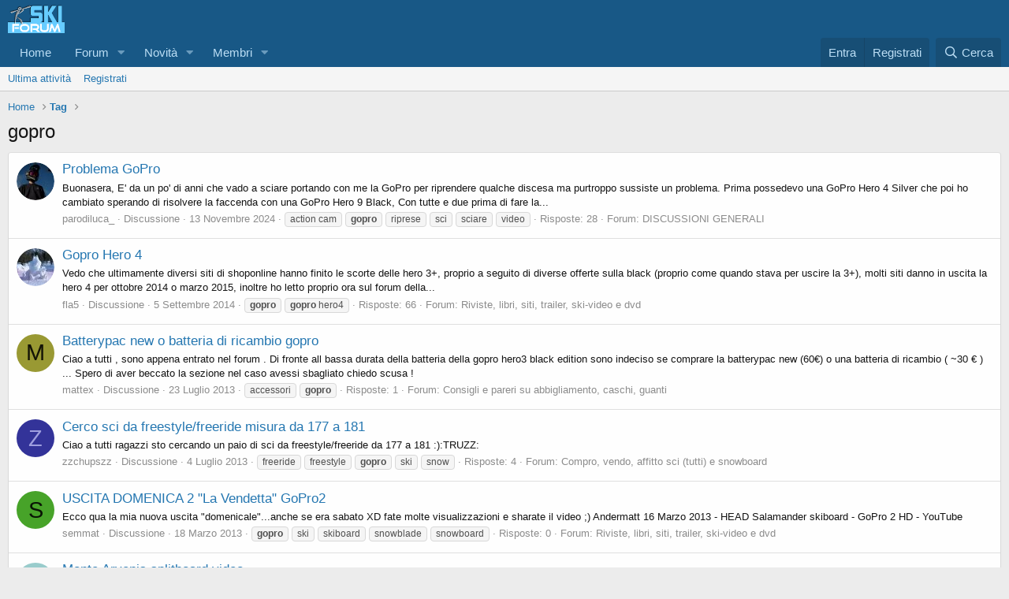

--- FILE ---
content_type: text/html; charset=utf-8
request_url: https://www.skiforum.it/board/index.php?tags/gopro/
body_size: 11609
content:
<!DOCTYPE html>
<html id="XF" lang="it-IT" dir="LTR"
	data-app="public"
	data-template="tag_view"
	data-container-key=""
	data-content-key="tag-779"
	data-logged-in="false"
	data-cookie-prefix="xf_"
	data-csrf="1768778628,5d51736aa7e8bb5650dca01587f531d9"
	class="has-no-js template-tag_view"
	>
<head>
	<meta charset="utf-8" />
	<meta http-equiv="X-UA-Compatible" content="IE=Edge" />
	<meta name="viewport" content="width=device-width, initial-scale=1, viewport-fit=cover">

	
	
	

	<title>gopro | SkiForum - Sci, turismo, sport e passione</title>

	<link rel="manifest" href="/board/webmanifest.php">
	
		<meta name="theme-color" content="#185886" />
	

	<meta name="apple-mobile-web-app-title" content="SkiForum">
	
		<link rel="apple-touch-icon" href="/board/data/assets/logo/logo-2017-definitivo_1_192.png">
	

	

	
		
	
	
	<meta property="og:site_name" content="SkiForum - Sci, turismo, sport e passione" />


	
	
		
	
	
	<meta property="og:type" content="website" />


	
	
		
	
	
	
		<meta property="og:title" content="gopro" />
		<meta property="twitter:title" content="gopro" />
	


	
	
	
		
	
	
	<meta property="og:url" content="https://www.skiforum.it/board/index.php?tags/gopro/" />


	
	

	
	

	


	<link rel="preload" href="/board/styles/fonts/fa/fa-regular-400.woff2?_v=5.15.3" as="font" type="font/woff2" crossorigin="anonymous" />


	<link rel="preload" href="/board/styles/fonts/fa/fa-solid-900.woff2?_v=5.15.3" as="font" type="font/woff2" crossorigin="anonymous" />


<link rel="preload" href="/board/styles/fonts/fa/fa-brands-400.woff2?_v=5.15.3" as="font" type="font/woff2" crossorigin="anonymous" />

	<link rel="stylesheet" href="/board/css.php?css=public%3Anormalize.css%2Cpublic%3Afa.css%2Cpublic%3Acore.less%2Cpublic%3Aapp.less&amp;s=1&amp;l=2&amp;d=1736973578&amp;k=ea04dfba27394e2ef9d97bc24933b87619ba38ba" />

	<link rel="stylesheet" href="/board/css.php?css=public%3Aextra.less&amp;s=1&amp;l=2&amp;d=1736973578&amp;k=7eb1255d8a6d2f2faf7a896f4898f6fcf312d9db" />

	
		<script src="/board/js/xf/preamble.min.js?_v=90ccb8e0"></script>
	


	
	
	<script async src="https://www.googletagmanager.com/gtag/js?id=G-0FHZ4C9T7N"></script>
	<script>
		window.dataLayer = window.dataLayer || [];
		function gtag(){dataLayer.push(arguments);}
		gtag('js', new Date());
		gtag('config', 'G-0FHZ4C9T7N', {
			// 
			
			
				'anonymize_ip': true,
			
		});
	</script>


			


	<!-- inizio ADV head code -->
	<script>
		var WidthBrowser  = window.innerWidth;
	</script>
	
	<script async src="https://securepubads.g.doubleclick.net/tag/js/gpt.js"></script>
	<script>
		window.googletag = window.googletag || {cmd: []};
		googletag.cmd.push(function() {
			if (WidthBrowser > 1200){
				googletag.defineSlot('/94629173/2021XfAlta970x250', [970, 250], 'div-gpt-ad-1639509502800-0').addService(googletag.pubads());
			}
			else {
				googletag.defineSlot('/94629173/2021XfAlta300x250', [300, 250], 'div-gpt-ad-1639511027160-0').addService(googletag.pubads());
			}
				googletag.pubads().enableSingleRequest();
		googletag.enableServices();
	  });
	</script>	
	<!-- fine ADV head code -->

	
	
	
	<!-- inizio ProjectADV head code -->
	<script src="//d27gtglsu4f4y2.cloudfront.net/prebid_hb_462_333.js" async></script>
	<!-- fine ProjectADV head code -->
	
	<!-- anti blocco annunci head code -->
	<script async src="https://fundingchoicesmessages.google.com/i/pub-7947518024006741?ers=1" nonce="CGnmAImkY5RoLcA5DAeu_A"></script><script nonce="CGnmAImkY5RoLcA5DAeu_A">(function() {function signalGooglefcPresent() {if (!window.frames['googlefcPresent']) {if (document.body) {const iframe = document.createElement('iframe'); iframe.style = 'width: 0; height: 0; border: none; z-index: -1000; left: -1000px; top: -1000px;'; iframe.style.display = 'none'; iframe.name = 'googlefcPresent'; document.body.appendChild(iframe);} else {setTimeout(signalGooglefcPresent, 0);}}}signalGooglefcPresent();})();</script>
	

	
</head>
<body data-template="tag_view">

<div class="p-pageWrapper" id="top">





<header class="p-header" id="header">
	<div class="p-header-inner">
		<div class="p-header-content">

			<div class="p-header-logo p-header-logo--image">
				<a href="https://www.skiforum.it">
					<img src="/board/data/assets/logo/logopng2.png" srcset="" alt="SkiForum - Sci, turismo, sport e passione"
						width="72" height="36" />
				</a>
			</div>

			
		</div>
	</div>
</header>





	<div class="p-navSticky p-navSticky--primary" data-xf-init="sticky-header">
		
	<nav class="p-nav">
		<div class="p-nav-inner">
			<button type="button" class="button--plain p-nav-menuTrigger button" data-xf-click="off-canvas" data-menu=".js-headerOffCanvasMenu" tabindex="0" aria-label="Menu"><span class="button-text">
				<i aria-hidden="true"></i>
			</span></button>

			<div class="p-nav-smallLogo">
				<a href="https://www.skiforum.it">
					<img src="/board/data/assets/logo/logopng2.png" srcset="" alt="SkiForum - Sci, turismo, sport e passione"
						width="72" height="36" />
				</a>
			</div>

			<div class="p-nav-scroller hScroller" data-xf-init="h-scroller" data-auto-scroll=".p-navEl.is-selected">
				<div class="hScroller-scroll">
					<ul class="p-nav-list js-offCanvasNavSource">
					
						<li>
							
	<div class="p-navEl " >
		

			
	
	<a href="https://www.skiforum.it"
		class="p-navEl-link "
		
		data-xf-key="1"
		data-nav-id="home">Home</a>


			

		
		
	</div>

						</li>
					
						<li>
							
	<div class="p-navEl " data-has-children="true">
		

			
	
	<a href="/board/index.php"
		class="p-navEl-link p-navEl-link--splitMenu "
		
		
		data-nav-id="forums">Forum</a>


			<a data-xf-key="2"
				data-xf-click="menu"
				data-menu-pos-ref="< .p-navEl"
				class="p-navEl-splitTrigger"
				role="button"
				tabindex="0"
				aria-label="Toggle expanded"
				aria-expanded="false"
				aria-haspopup="true"></a>

		
		
			<div class="menu menu--structural" data-menu="menu" aria-hidden="true">
				<div class="menu-content">
					
						
	
	
	<a href="/board/index.php?whats-new/posts/"
		class="menu-linkRow u-indentDepth0 js-offCanvasCopy "
		
		
		data-nav-id="newPosts">Nuovi messaggi</a>

	

					
						
	
	
	<a href="/board/index.php?search/&amp;type=post"
		class="menu-linkRow u-indentDepth0 js-offCanvasCopy "
		
		
		data-nav-id="searchForums">Cerca nel forum</a>

	

					
				</div>
			</div>
		
	</div>

						</li>
					
						<li>
							
	<div class="p-navEl " data-has-children="true">
		

			
	
	<a href="/board/index.php?whats-new/"
		class="p-navEl-link p-navEl-link--splitMenu "
		
		
		data-nav-id="whatsNew">Novità</a>


			<a data-xf-key="3"
				data-xf-click="menu"
				data-menu-pos-ref="< .p-navEl"
				class="p-navEl-splitTrigger"
				role="button"
				tabindex="0"
				aria-label="Toggle expanded"
				aria-expanded="false"
				aria-haspopup="true"></a>

		
		
			<div class="menu menu--structural" data-menu="menu" aria-hidden="true">
				<div class="menu-content">
					
						
	
	
	<a href="/board/index.php?whats-new/posts/"
		class="menu-linkRow u-indentDepth0 js-offCanvasCopy "
		 rel="nofollow"
		
		data-nav-id="whatsNewPosts">Nuovi messaggi</a>

	

					
						
	
	
	<a href="/board/index.php?whats-new/profile-posts/"
		class="menu-linkRow u-indentDepth0 js-offCanvasCopy "
		 rel="nofollow"
		
		data-nav-id="whatsNewProfilePosts">Nuovi stati in bacheca</a>

	

					
						
	
	
	<a href="/board/index.php?whats-new/latest-activity"
		class="menu-linkRow u-indentDepth0 js-offCanvasCopy "
		 rel="nofollow"
		
		data-nav-id="latestActivity">Ultime attività</a>

	

					
				</div>
			</div>
		
	</div>

						</li>
					
						<li>
							
	<div class="p-navEl " data-has-children="true">
		

			
	
	<a href="/board/index.php?members/"
		class="p-navEl-link p-navEl-link--splitMenu "
		
		
		data-nav-id="members">Membri</a>


			<a data-xf-key="4"
				data-xf-click="menu"
				data-menu-pos-ref="< .p-navEl"
				class="p-navEl-splitTrigger"
				role="button"
				tabindex="0"
				aria-label="Toggle expanded"
				aria-expanded="false"
				aria-haspopup="true"></a>

		
		
			<div class="menu menu--structural" data-menu="menu" aria-hidden="true">
				<div class="menu-content">
					
						
	
	
	<a href="/board/index.php?online/"
		class="menu-linkRow u-indentDepth0 js-offCanvasCopy "
		
		
		data-nav-id="currentVisitors">Visitatori attuali</a>

	

					
						
	
	
	<a href="/board/index.php?whats-new/profile-posts/"
		class="menu-linkRow u-indentDepth0 js-offCanvasCopy "
		 rel="nofollow"
		
		data-nav-id="newProfilePosts">Nuovi stati in bacheca</a>

	

					
						
	
	
	<a href="/board/index.php?search/&amp;type=profile_post"
		class="menu-linkRow u-indentDepth0 js-offCanvasCopy "
		
		
		data-nav-id="searchProfilePosts">Ricerca degli stati della bacheca</a>

	

					
				</div>
			</div>
		
	</div>

						</li>
					
					</ul>
				</div>
			</div>

			<div class="p-nav-opposite">
				<div class="p-navgroup p-account p-navgroup--guest">
					
						<a href="/board/index.php?login/" class="p-navgroup-link p-navgroup-link--textual p-navgroup-link--logIn"
							data-xf-click="overlay" data-follow-redirects="on">
							<span class="p-navgroup-linkText">Entra</span>
						</a>
						
							<a href="/board/index.php?register/" class="p-navgroup-link p-navgroup-link--textual p-navgroup-link--register"
								data-xf-click="overlay" data-follow-redirects="on">
								<span class="p-navgroup-linkText">Registrati</span>
							</a>
						
					
				</div>

				<div class="p-navgroup p-discovery">
					<a href="/board/index.php?whats-new/"
						class="p-navgroup-link p-navgroup-link--iconic p-navgroup-link--whatsnew"
						aria-label="Cosa c&#039;è di nuovo?"
						title="Cosa c&#039;è di nuovo?">
						<i aria-hidden="true"></i>
						<span class="p-navgroup-linkText">Cosa c'è di nuovo?</span>
					</a>

					
						<a href="/board/index.php?search/"
							class="p-navgroup-link p-navgroup-link--iconic p-navgroup-link--search"
							data-xf-click="menu"
							data-xf-key="/"
							aria-label="Cerca"
							aria-expanded="false"
							aria-haspopup="true"
							title="Cerca">
							<i aria-hidden="true"></i>
							<span class="p-navgroup-linkText">Cerca</span>
						</a>
						<div class="menu menu--structural menu--wide" data-menu="menu" aria-hidden="true">
							<form action="/board/index.php?search/search" method="post"
								class="menu-content"
								data-xf-init="quick-search">

								<h3 class="menu-header">Cerca</h3>
								
								<div class="menu-row">
									
										<input type="text" class="input" name="keywords" placeholder="Cerca..." aria-label="Cerca" data-menu-autofocus="true" />
									
								</div>

								
								<div class="menu-row">
									<label class="iconic"><input type="checkbox"  name="c[title_only]" value="1" /><i aria-hidden="true"></i><span class="iconic-label">Cerca solo i titoli

												
													<span tabindex="0" role="button"
														data-xf-init="tooltip" data-trigger="hover focus click" title="Tags will also be searched">

														<i class="fa--xf far fa-question-circle u-muted u-smaller" aria-hidden="true"></i>
													</span></span></label>

								</div>
								
								<div class="menu-row">
									<div class="inputGroup">
										<span class="inputGroup-text" id="ctrl_search_menu_by_member">Da:</span>
										<input type="text" class="input" name="c[users]" data-xf-init="auto-complete" placeholder="Utente" aria-labelledby="ctrl_search_menu_by_member" />
									</div>
								</div>
								<div class="menu-footer">
									<span class="menu-footer-controls">
										<button type="submit" class="button--primary button button--icon button--icon--search"><span class="button-text">Cerca</span></button>
										<a href="/board/index.php?search/" class="button"><span class="button-text">Ricerca avanzata...</span></a>
									</span>
								</div>

								<input type="hidden" name="_xfToken" value="1768778628,5d51736aa7e8bb5650dca01587f531d9" />
							</form>
						</div>
					
				</div>
			</div>
		</div>
	</nav>

	</div>
	
	
		<div class="p-sectionLinks">
			<div class="p-sectionLinks-inner hScroller" data-xf-init="h-scroller">
				<div class="hScroller-scroll">
					<ul class="p-sectionLinks-list">
					
						<li>
							
	<div class="p-navEl " >
		

			
	
	<a href="/board/index.php?whats-new/latest-activity"
		class="p-navEl-link "
		
		data-xf-key="alt+1"
		data-nav-id="defaultLatestActivity">Ultima attività</a>


			

		
		
	</div>

						</li>
					
						<li>
							
	<div class="p-navEl " >
		

			
	
	<a href="/board/index.php?register/"
		class="p-navEl-link "
		
		data-xf-key="alt+2"
		data-nav-id="defaultRegister">Registrati</a>


			

		
		
	</div>

						</li>
					
					</ul>
				</div>
			</div>
		</div>
	



<div class="offCanvasMenu offCanvasMenu--nav js-headerOffCanvasMenu" data-menu="menu" aria-hidden="true" data-ocm-builder="navigation">
	<div class="offCanvasMenu-backdrop" data-menu-close="true"></div>
	<div class="offCanvasMenu-content">
		<div class="offCanvasMenu-header">
			Menu
			<a class="offCanvasMenu-closer" data-menu-close="true" role="button" tabindex="0" aria-label="Chiudi"></a>
		</div>
		
			<div class="p-offCanvasRegisterLink">
				<div class="offCanvasMenu-linkHolder">
					<a href="/board/index.php?login/" class="offCanvasMenu-link" data-xf-click="overlay" data-menu-close="true">
						Entra
					</a>
				</div>
				<hr class="offCanvasMenu-separator" />
				
					<div class="offCanvasMenu-linkHolder">
						<a href="/board/index.php?register/" class="offCanvasMenu-link" data-xf-click="overlay" data-menu-close="true">
							Registrati
						</a>
					</div>
					<hr class="offCanvasMenu-separator" />
				
			</div>
		
		<div class="js-offCanvasNavTarget"></div>
		<div class="offCanvasMenu-installBanner js-installPromptContainer" style="display: none;" data-xf-init="install-prompt">
			<div class="offCanvasMenu-installBanner-header">Install the app</div>
			<button type="button" class="js-installPromptButton button"><span class="button-text">Install</span></button>
		</div>
	</div>
</div>
	
<div class="p-body">
	<div class="p-body-inner">
		<!--XF:EXTRA_OUTPUT-->

		

		

		
		
	
		<ul class="p-breadcrumbs "
			itemscope itemtype="https://schema.org/BreadcrumbList">
		
			

			
			
				
				
	<li itemprop="itemListElement" itemscope itemtype="https://schema.org/ListItem">
		<a href="https://www.skiforum.it" itemprop="item">
			<span itemprop="name">Home</span>
		</a>
		<meta itemprop="position" content="1" />
	</li>

			

			
			
				
				
	<li itemprop="itemListElement" itemscope itemtype="https://schema.org/ListItem">
		<a href="/board/index.php?tags/" itemprop="item">
			<span itemprop="name">Tag</span>
		</a>
		<meta itemprop="position" content="2" />
	</li>

			

		
		</ul>
	

		

		
	<noscript class="js-jsWarning"><div class="blockMessage blockMessage--important blockMessage--iconic u-noJsOnly">JavaScript è disabilitato. Per una migliore esperienza si prega di attivare JavaScript sul suo browser.</div></noscript>

		
	<div class="blockMessage blockMessage--important blockMessage--iconic js-browserWarning" style="display: none">You are using an out of date browser. It  may not display this or other websites correctly.<br />You should upgrade or use an <a href="https://www.google.com/chrome/browser/" target="_blank">alternative browser</a>.</div>


		
			<div class="p-body-header">
			
				
					<div class="p-title ">
					
						
							<h1 class="p-title-value">gopro</h1>
						
						
					
					</div>
				

				
			
			</div>
		

		<div class="p-body-main  ">
			
			<div class="p-body-contentCol"></div>
			

			

			<div class="p-body-content">
				
				<div class="p-body-pageContent">





<div class="block" data-xf-init="" data-type="" data-href="/board/index.php?inline-mod/">
	

	<div class="block-container">
		<ol class="block-body">
			
				<li class="block-row block-row--separated  js-inlineModContainer" data-author="parodiluca_">
	<div class="contentRow ">
		<span class="contentRow-figure">
			<a href="/board/index.php?members/46004/" class="avatar avatar--s" data-user-id="46004" data-xf-init="member-tooltip">
			<img src="/board/data/avatars/s/46/46004.jpg?1731498665" srcset="/board/data/avatars/m/46/46004.jpg?1731498665 2x" alt="parodiluca_" class="avatar-u46004-s" width="48" height="48" loading="lazy" /> 
		</a>
		</span>
		<div class="contentRow-main">
			<h3 class="contentRow-title">
				<a href="/board/index.php?threads/103831/">Problema GoPro</a>
			</h3>

			<div class="contentRow-snippet">Buonasera,
E&#039; da un po&#039; di anni che vado a sciare portando con me la GoPro per riprendere qualche discesa ma purtroppo sussiste un problema.
Prima possedevo una GoPro Hero 4 Silver che poi ho cambiato sperando di risolvere la faccenda con una GoPro Hero 9 Black, 
Con tutte e due prima di fare la...</div>

			<div class="contentRow-minor contentRow-minor--hideLinks">
				<ul class="listInline listInline--bullet">
					
					<li><a href="/board/index.php?members/46004/" class="username " dir="auto" data-user-id="46004" data-xf-init="member-tooltip">parodiluca_</a></li>
					<li>Discussione</li>
					<li><time  class="u-dt" dir="auto" datetime="2024-11-13T21:34:45+0000" data-time="1731533685" data-date-string="13 Novembre 2024" data-time-string="21:34" title="13 Novembre 2024 alle 21:34">13 Novembre 2024</time></li>
					
						<li>
							

	
		
			<span class="tagItem tagItem--tag_action-cam" dir="auto">
				action cam
			</span>
		
			<span class="tagItem tagItem--tag_gopro" dir="auto">
				<em class="textHighlight">gopro</em>
			</span>
		
			<span class="tagItem tagItem--tag_riprese" dir="auto">
				riprese
			</span>
		
			<span class="tagItem tagItem--tag_sci-19" dir="auto">
				sci
			</span>
		
			<span class="tagItem tagItem--tag_sciare" dir="auto">
				sciare
			</span>
		
			<span class="tagItem tagItem--tag_video" dir="auto">
				video
			</span>
		
	

						</li>
					
					<li>Risposte: 28</li>
					<li>Forum: <a href="/board/index.php?forums/10/">DISCUSSIONI GENERALI</a></li>
				</ul>
			</div>
		</div>
	</div>
</li>
			
				<li class="block-row block-row--separated  js-inlineModContainer" data-author="fla5">
	<div class="contentRow ">
		<span class="contentRow-figure">
			<a href="/board/index.php?members/9910/" class="avatar avatar--s" data-user-id="9910" data-xf-init="member-tooltip">
			<img src="/board/data/avatars/s/9/9910.jpg?1636105034" srcset="/board/data/avatars/m/9/9910.jpg?1636105034 2x" alt="fla5" class="avatar-u9910-s" width="48" height="48" loading="lazy" /> 
		</a>
		</span>
		<div class="contentRow-main">
			<h3 class="contentRow-title">
				<a href="/board/index.php?threads/77268/">Gopro Hero 4</a>
			</h3>

			<div class="contentRow-snippet">Vedo che ultimamente diversi siti di shoponline hanno finito le scorte delle hero 3+, proprio a seguito di diverse offerte sulla black (proprio come quando stava per uscire la 3+), molti siti danno in uscita la hero 4 per ottobre 2014 o marzo 2015, inoltre ho letto proprio ora sul forum della...</div>

			<div class="contentRow-minor contentRow-minor--hideLinks">
				<ul class="listInline listInline--bullet">
					
					<li><a href="/board/index.php?members/9910/" class="username " dir="auto" data-user-id="9910" data-xf-init="member-tooltip"><span class="username--moderator">fla5</span></a></li>
					<li>Discussione</li>
					<li><time  class="u-dt" dir="auto" datetime="2014-09-05T14:23:59+0100" data-time="1409923439" data-date-string="5 Settembre 2014" data-time-string="14:23" title="5 Settembre 2014 alle 14:23">5 Settembre 2014</time></li>
					
						<li>
							

	
		
			<span class="tagItem tagItem--tag_gopro" dir="auto">
				<em class="textHighlight">gopro</em>
			</span>
		
			<span class="tagItem tagItem--tag_gopro-hero4" dir="auto">
				<em class="textHighlight">gopro</em> hero4
			</span>
		
	

						</li>
					
					<li>Risposte: 66</li>
					<li>Forum: <a href="/board/index.php?forums/29/">Riviste, libri, siti, trailer, ski-video e dvd</a></li>
				</ul>
			</div>
		</div>
	</div>
</li>
			
				<li class="block-row block-row--separated  js-inlineModContainer" data-author="mattex">
	<div class="contentRow ">
		<span class="contentRow-figure">
			<a href="/board/index.php?members/27828/" class="avatar avatar--s avatar--default avatar--default--dynamic" data-user-id="27828" data-xf-init="member-tooltip" style="background-color: #999933; color: #131306">
			<span class="avatar-u27828-s" role="img" aria-label="mattex">M</span> 
		</a>
		</span>
		<div class="contentRow-main">
			<h3 class="contentRow-title">
				<a href="/board/index.php?threads/69884/">Batterypac new o batteria di ricambio gopro</a>
			</h3>

			<div class="contentRow-snippet">Ciao a tutti , sono appena entrato nel forum .
Di fronte all bassa durata della batteria della gopro hero3 black edition sono indeciso se comprare la batterypac new (60€) o una batteria di ricambio ( ~30 € ) ... 
Spero di aver beccato la sezione nel caso avessi sbagliato chiedo scusa !</div>

			<div class="contentRow-minor contentRow-minor--hideLinks">
				<ul class="listInline listInline--bullet">
					
					<li><a href="/board/index.php?members/27828/" class="username " dir="auto" data-user-id="27828" data-xf-init="member-tooltip">mattex</a></li>
					<li>Discussione</li>
					<li><time  class="u-dt" dir="auto" datetime="2013-07-23T10:27:58+0100" data-time="1374571678" data-date-string="23 Luglio 2013" data-time-string="10:27" title="23 Luglio 2013 alle 10:27">23 Luglio 2013</time></li>
					
						<li>
							

	
		
			<span class="tagItem tagItem--tag_accessori" dir="auto">
				accessori
			</span>
		
			<span class="tagItem tagItem--tag_gopro" dir="auto">
				<em class="textHighlight">gopro</em>
			</span>
		
	

						</li>
					
					<li>Risposte: 1</li>
					<li>Forum: <a href="/board/index.php?forums/52/">Consigli e pareri su abbigliamento, caschi, guanti</a></li>
				</ul>
			</div>
		</div>
	</div>
</li>
			
				<li class="block-row block-row--separated  js-inlineModContainer" data-author="zzchupszz">
	<div class="contentRow ">
		<span class="contentRow-figure">
			<a href="/board/index.php?members/24083/" class="avatar avatar--s avatar--default avatar--default--dynamic" data-user-id="24083" data-xf-init="member-tooltip" style="background-color: #333399; color: #9f9fdf">
			<span class="avatar-u24083-s" role="img" aria-label="zzchupszz">Z</span> 
		</a>
		</span>
		<div class="contentRow-main">
			<h3 class="contentRow-title">
				<a href="/board/index.php?threads/69739/">Cerco sci da freestyle/freeride misura da 177 a 181</a>
			</h3>

			<div class="contentRow-snippet">Ciao a tutti ragazzi sto cercando un paio di sci da freestyle/freeride da 177 a 181 :):TRUZZ:</div>

			<div class="contentRow-minor contentRow-minor--hideLinks">
				<ul class="listInline listInline--bullet">
					
					<li><a href="/board/index.php?members/24083/" class="username " dir="auto" data-user-id="24083" data-xf-init="member-tooltip">zzchupszz</a></li>
					<li>Discussione</li>
					<li><time  class="u-dt" dir="auto" datetime="2013-07-04T18:03:09+0100" data-time="1372957389" data-date-string="4 Luglio 2013" data-time-string="18:03" title="4 Luglio 2013 alle 18:03">4 Luglio 2013</time></li>
					
						<li>
							

	
		
			<span class="tagItem tagItem--tag_freeride" dir="auto">
				freeride
			</span>
		
			<span class="tagItem tagItem--tag_freestyle" dir="auto">
				freestyle
			</span>
		
			<span class="tagItem tagItem--tag_gopro" dir="auto">
				<em class="textHighlight">gopro</em>
			</span>
		
			<span class="tagItem tagItem--tag_ski" dir="auto">
				ski
			</span>
		
			<span class="tagItem tagItem--tag_snow" dir="auto">
				snow
			</span>
		
	

						</li>
					
					<li>Risposte: 4</li>
					<li>Forum: <a href="/board/index.php?forums/46/">Compro, vendo, affitto sci (tutti) e snowboard</a></li>
				</ul>
			</div>
		</div>
	</div>
</li>
			
				<li class="block-row block-row--separated  js-inlineModContainer" data-author="semmat">
	<div class="contentRow ">
		<span class="contentRow-figure">
			<a href="/board/index.php?members/26003/" class="avatar avatar--s avatar--default avatar--default--dynamic" data-user-id="26003" data-xf-init="member-tooltip" style="background-color: #47a329; color: #091405">
			<span class="avatar-u26003-s" role="img" aria-label="semmat">S</span> 
		</a>
		</span>
		<div class="contentRow-main">
			<h3 class="contentRow-title">
				<a href="/board/index.php?threads/68418/">USCITA DOMENICA 2 &quot;La Vendetta&quot; GoPro2</a>
			</h3>

			<div class="contentRow-snippet">Ecco qua la mia nuova uscita &quot;domenicale&quot;...anche se era sabato XD

fate molte visualizzazioni e sharate il video ;)


Andermatt 16 Marzo 2013 - HEAD Salamander skiboard - GoPro 2 HD - YouTube</div>

			<div class="contentRow-minor contentRow-minor--hideLinks">
				<ul class="listInline listInline--bullet">
					
					<li><a href="/board/index.php?members/26003/" class="username " dir="auto" data-user-id="26003" data-xf-init="member-tooltip">semmat</a></li>
					<li>Discussione</li>
					<li><time  class="u-dt" dir="auto" datetime="2013-03-18T09:26:53+0000" data-time="1363598813" data-date-string="18 Marzo 2013" data-time-string="09:26" title="18 Marzo 2013 alle 09:26">18 Marzo 2013</time></li>
					
						<li>
							

	
		
			<span class="tagItem tagItem--tag_gopro" dir="auto">
				<em class="textHighlight">gopro</em>
			</span>
		
			<span class="tagItem tagItem--tag_ski" dir="auto">
				ski
			</span>
		
			<span class="tagItem tagItem--tag_skiboard" dir="auto">
				skiboard
			</span>
		
			<span class="tagItem tagItem--tag_snowblade" dir="auto">
				snowblade
			</span>
		
			<span class="tagItem tagItem--tag_snowboard" dir="auto">
				snowboard
			</span>
		
	

						</li>
					
					<li>Risposte: 0</li>
					<li>Forum: <a href="/board/index.php?forums/29/">Riviste, libri, siti, trailer, ski-video e dvd</a></li>
				</ul>
			</div>
		</div>
	</div>
</li>
			
				<li class="block-row block-row--separated  js-inlineModContainer" data-author="amen">
	<div class="contentRow ">
		<span class="contentRow-figure">
			<a href="/board/index.php?members/1054/" class="avatar avatar--s avatar--default avatar--default--dynamic" data-user-id="1054" data-xf-init="member-tooltip" style="background-color: #99cccc; color: #3c7777">
			<span class="avatar-u1054-s" role="img" aria-label="amen">A</span> 
		</a>
		</span>
		<div class="contentRow-main">
			<h3 class="contentRow-title">
				<a href="/board/index.php?threads/67416/">Monte Arvenis splitboard video</a>
			</h3>

			<div class="contentRow-snippet">gita di domenica scorsa prima della nevicata, siamo riusciti a trovare bella neve fanculo al vento :D</div>

			<div class="contentRow-minor contentRow-minor--hideLinks">
				<ul class="listInline listInline--bullet">
					
					<li><a href="/board/index.php?members/1054/" class="username " dir="auto" data-user-id="1054" data-xf-init="member-tooltip">amen</a></li>
					<li>Discussione</li>
					<li><time  class="u-dt" dir="auto" datetime="2013-02-16T16:41:00+0000" data-time="1361032860" data-date-string="16 Febbraio 2013" data-time-string="16:41" title="16 Febbraio 2013 alle 16:41">16 Febbraio 2013</time></li>
					
						<li>
							

	
		
			<span class="tagItem tagItem--tag_gopro" dir="auto">
				<em class="textHighlight">gopro</em>
			</span>
		
			<span class="tagItem tagItem--tag_splitboard" dir="auto">
				splitboard
			</span>
		
	

						</li>
					
					<li>Risposte: 6</li>
					<li>Forum: <a href="/board/index.php?forums/29/">Riviste, libri, siti, trailer, ski-video e dvd</a></li>
				</ul>
			</div>
		</div>
	</div>
</li>
			
				<li class="block-row block-row--separated  js-inlineModContainer" data-author="kaitaro_invernale">
	<div class="contentRow ">
		<span class="contentRow-figure">
			<a href="/board/index.php?members/7426/" class="avatar avatar--s avatar--default avatar--default--dynamic" data-user-id="7426" data-xf-init="member-tooltip" style="background-color: #f0c2c2; color: #cc3333">
			<span class="avatar-u7426-s" role="img" aria-label="kaitaro_invernale">K</span> 
		</a>
		</span>
		<div class="contentRow-main">
			<h3 class="contentRow-title">
				<a href="/board/index.php?threads/65512/">Consiglio montaggio video di sci</a>
			</h3>

			<div class="contentRow-snippet">Non so se sia la sezione giusta ma non ne ho trovata una per i video (forse dovevo aprirlo nella sezione foto?),  vi chiederei un consiglio sul montaggio di una sciata fra amici.
La telecamera è una Gopro Hero 2, come software ho usato Cineform per l&#039;esportazione e Imovie per il montaggio.
Cosa...</div>

			<div class="contentRow-minor contentRow-minor--hideLinks">
				<ul class="listInline listInline--bullet">
					
					<li><a href="/board/index.php?members/7426/" class="username " dir="auto" data-user-id="7426" data-xf-init="member-tooltip">kaitaro_invernale</a></li>
					<li>Discussione</li>
					<li><time  class="u-dt" dir="auto" datetime="2012-12-30T15:55:40+0000" data-time="1356882940" data-date-string="30 Dicembre 2012" data-time-string="15:55" title="30 Dicembre 2012 alle 15:55">30 Dicembre 2012</time></li>
					
						<li>
							

	
		
			<span class="tagItem tagItem--tag_gopro" dir="auto">
				<em class="textHighlight">gopro</em>
			</span>
		
			<span class="tagItem tagItem--tag_video" dir="auto">
				video
			</span>
		
	

						</li>
					
					<li>Risposte: 0</li>
					<li>Forum: <a href="/board/index.php?forums/10/">DISCUSSIONI GENERALI</a></li>
				</ul>
			</div>
		</div>
	</div>
</li>
			
				<li class="block-row block-row--separated  js-inlineModContainer" data-author="Andrea87">
	<div class="contentRow ">
		<span class="contentRow-figure">
			<a href="/board/index.php?members/11710/" class="avatar avatar--s avatar--default avatar--default--dynamic" data-user-id="11710" data-xf-init="member-tooltip" style="background-color: #29a3a3; color: #051414">
			<span class="avatar-u11710-s" role="img" aria-label="Andrea87">A</span> 
		</a>
		</span>
		<div class="contentRow-main">
			<h3 class="contentRow-title">
				<a href="/board/index.php?threads/62109/">[BL] Vendo Go Pro Hero</a>
			</h3>

			<div class="contentRow-snippet">Vendo Go Pro Hero 960p
con accessori : cavetti vari, le due custodie protettive, Fascia elastica ( a richiesta un&#039;altra fascia elastica è disponibile), e i vari supportini per agganciarla al casco, adesivo piano.

Comprata a ottobre 2011 e veramente usata pochissimo, non presenta quindi alcun...</div>

			<div class="contentRow-minor contentRow-minor--hideLinks">
				<ul class="listInline listInline--bullet">
					
					<li><a href="/board/index.php?members/11710/" class="username " dir="auto" data-user-id="11710" data-xf-init="member-tooltip">Andrea87</a></li>
					<li>Discussione</li>
					<li><time  class="u-dt" dir="auto" datetime="2012-08-28T15:05:26+0100" data-time="1346162726" data-date-string="28 Agosto 2012" data-time-string="15:05" title="28 Agosto 2012 alle 15:05">28 Agosto 2012</time></li>
					
						<li>
							

	
		
			<span class="tagItem tagItem--tag_cam" dir="auto">
				cam
			</span>
		
			<span class="tagItem tagItem--tag_go-pro" dir="auto">
				go pro
			</span>
		
			<span class="tagItem tagItem--tag_gopro" dir="auto">
				<em class="textHighlight">gopro</em>
			</span>
		
			<span class="tagItem tagItem--tag_hero" dir="auto">
				hero
			</span>
		
	

						</li>
					
					<li>Risposte: 2</li>
					<li>Forum: <a href="/board/index.php?forums/11/">Compro, vendo, affitto materiale sportivo (altro)</a></li>
				</ul>
			</div>
		</div>
	</div>
</li>
			
				<li class="block-row block-row--separated  js-inlineModContainer" data-author="Tork">
	<div class="contentRow ">
		<span class="contentRow-figure">
			<a href="/board/index.php?members/287/" class="avatar avatar--s avatar--default avatar--default--dynamic" data-user-id="287" data-xf-init="member-tooltip" style="background-color: #666633; color: #c3c388">
			<span class="avatar-u287-s" role="img" aria-label="Tork">T</span> 
		</a>
		</span>
		<div class="contentRow-main">
			<h3 class="contentRow-title">
				<a href="/board/index.php?threads/38711/">gopro</a>
			</h3>

			<div class="contentRow-snippet">Ieri superspolverazza appenninica, grazie vortice polare.


la qualita di youtube è molto piu bassa di quella che si puo vedere in tv o pc.

La go pro è una gran bella macchina, e sto perimentando diversi P.O.V. inediti...
a presto</div>

			<div class="contentRow-minor contentRow-minor--hideLinks">
				<ul class="listInline listInline--bullet">
					
					<li><a href="/board/index.php?members/287/" class="username " dir="auto" data-user-id="287" data-xf-init="member-tooltip">Tork</a></li>
					<li>Discussione</li>
					<li><time  class="u-dt" dir="auto" datetime="2010-02-01T08:51:02+0000" data-time="1265014262" data-date-string="1 Febbraio 2010" data-time-string="08:51" title="1 Febbraio 2010 alle 08:51">1 Febbraio 2010</time></li>
					
						<li>
							

	
		
			<span class="tagItem tagItem--tag_gopro" dir="auto">
				<em class="textHighlight">gopro</em>
			</span>
		
			<span class="tagItem tagItem--tag_videocamera" dir="auto">
				videocamera
			</span>
		
	

						</li>
					
					<li>Risposte: 958</li>
					<li>Forum: <a href="/board/index.php?forums/29/">Riviste, libri, siti, trailer, ski-video e dvd</a></li>
				</ul>
			</div>
		</div>
	</div>
</li>
			
		</ol>
	</div>
	<div class="block-outer block-outer--after">
		
		
	</div>
</div></div>
				
			</div>

			
		</div>

		
		
	
		<ul class="p-breadcrumbs p-breadcrumbs--bottom"
			itemscope itemtype="https://schema.org/BreadcrumbList">
		
			

			
			
				
				
	<li itemprop="itemListElement" itemscope itemtype="https://schema.org/ListItem">
		<a href="https://www.skiforum.it" itemprop="item">
			<span itemprop="name">Home</span>
		</a>
		<meta itemprop="position" content="1" />
	</li>

			

			
			
				
				
	<li itemprop="itemListElement" itemscope itemtype="https://schema.org/ListItem">
		<a href="/board/index.php?tags/" itemprop="item">
			<span itemprop="name">Tag</span>
		</a>
		<meta itemprop="position" content="2" />
	</li>

			

		
		</ul>
	

		
	</div>
</div>

<footer class="p-footer" id="footer">
	<div class="p-footer-inner">

		<div class="p-footer-row">
			
				<div class="p-footer-row-main">
					<ul class="p-footer-linkList">
					
						
						
							<li><a href="/board/index.php?misc/language" data-xf-click="overlay"
								data-xf-init="tooltip" title="Scelta lingua" rel="nofollow">
								<i class="fa--xf far fa-globe" aria-hidden="true"></i> Italiano</a></li>
						
					
					</ul>
				</div>
			
			<div class="p-footer-row-opposite">
				<ul class="p-footer-linkList">
					
						
							<li><a href="/board/index.php?misc/contact" data-xf-click="overlay">Contattaci</a></li>
						
					

					
						<li><a href="/board/index.php?help/terms/">Termini d'uso</a></li>
					

					
						<li><a href="/board/index.php?help/privacy-policy/">Privacy policy</a></li>
					

					
						<li><a href="/board/index.php?help/">Aiuto</a></li>
					

					
						<li><a href="https://www.skiforum.it">Home</a></li>
					

					<li><a href="/board/index.php?forums/-/index.rss" target="_blank" class="p-footer-rssLink" title="RSS"><span aria-hidden="true"><i class="fa--xf far fa-rss" aria-hidden="true"></i><span class="u-srOnly">RSS</span></span></a></li>
				</ul>
			</div>
		</div>

		
			<div class="p-footer-copyright">
			
				<a href="https://xenforo.com" class="u-concealed" dir="ltr" target="_blank" rel="sponsored noopener">Community platform by XenForo<sup>&reg;</sup> <span class="copyright">&copy; 2010-2023 XenForo Ltd.</span></a>
				<a href="https://github.com/InforgeNet/XFItalianTranslation" rel="nofollow">Traduzione italiana</a> a cura di Stefano Novelli & Alessio DP
			
			</div>
		

		
	</div>
</footer>

</div> <!-- closing p-pageWrapper -->

<div class="u-bottomFixer js-bottomFixTarget">
	
	
</div>


	<div class="u-scrollButtons js-scrollButtons" data-trigger-type="up">
		<a href="#top" class="button--scroll button" data-xf-click="scroll-to"><span class="button-text"><i class="fa--xf far fa-arrow-up" aria-hidden="true"></i><span class="u-srOnly">Top</span></span></a>
		
	</div>



	<script src="/board/js/vendor/jquery/jquery-3.5.1.min.js?_v=90ccb8e0"></script>
	<script src="/board/js/vendor/vendor-compiled.js?_v=90ccb8e0"></script>
	<script src="/board/js/xf/core-compiled.js?_v=90ccb8e0"></script>
	
	<script>
		jQuery.extend(true, XF.config, {
			// 
			userId: 0,
			enablePush: false,
			pushAppServerKey: '',
			url: {
				fullBase: 'https://www.skiforum.it/board/',
				basePath: '/board/',
				css: '/board/css.php?css=__SENTINEL__&s=1&l=2&d=1736973578',
				keepAlive: '/board/index.php?login/keep-alive'
			},
			cookie: {
				path: '/',
				domain: '',
				prefix: 'xf_',
				secure: true,
				consentMode: 'disabled',
				consented: ["optional","_third_party"]
			},
			cacheKey: 'a8e625515a8b9fbfa70381b1df9bbcbc',
			csrf: '1768778628,5d51736aa7e8bb5650dca01587f531d9',
			js: {},
			css: {"public:extra.less":true},
			time: {
				now: 1768778628,
				today: 1768694400,
				todayDow: 0,
				tomorrow: 1768780800,
				yesterday: 1768608000,
				week: 1768176000
			},
			borderSizeFeature: '3px',
			fontAwesomeWeight: 'r',
			enableRtnProtect: true,
			
			enableFormSubmitSticky: true,
			uploadMaxFilesize: 16777216,
			allowedVideoExtensions: ["m4v","mov","mp4","mp4v","mpeg","mpg","ogv","webm"],
			allowedAudioExtensions: ["mp3","opus","ogg","wav"],
			shortcodeToEmoji: true,
			visitorCounts: {
				conversations_unread: '0',
				alerts_unviewed: '0',
				total_unread: '0',
				title_count: true,
				icon_indicator: true
			},
			jsState: {},
			publicMetadataLogoUrl: '',
			publicPushBadgeUrl: 'https://www.skiforum.it/board/styles/default/xenforo/bell.png'
		});

		jQuery.extend(XF.phrases, {
			// 
			date_x_at_time_y: "{date} alle {time}",
			day_x_at_time_y:  "{day} alle {time}",
			yesterday_at_x:   "Ieri alle {time}",
			x_minutes_ago:    "{minutes} minuti fa",
			one_minute_ago:   "1 minuto fa",
			a_moment_ago:     "Un attimo fa",
			today_at_x:       "Oggi alle {time}",
			in_a_moment:      "In a moment",
			in_a_minute:      "In a minute",
			in_x_minutes:     "In {minutes} minutes",
			later_today_at_x: "Later today at {time}",
			tomorrow_at_x:    "Domani alle {time}",

			day0: "Domenica",
			day1: "Lunedì",
			day2: "Martedì",
			day3: "Mercoledì",
			day4: "Giovedì",
			day5: "Venerdì",
			day6: "Sabato",

			dayShort0: "Dom",
			dayShort1: "Lun",
			dayShort2: "Mar",
			dayShort3: "Mer",
			dayShort4: "Gio",
			dayShort5: "Ven",
			dayShort6: "Sab",

			month0: "Gennaio",
			month1: "Febbraio",
			month2: "Marzo",
			month3: "Aprile",
			month4: "Maggio",
			month5: "Giugno",
			month6: "Luglio",
			month7: "Agosto",
			month8: "Settembre",
			month9: "Ottobre",
			month10: "Novembre",
			month11: "Dicembre",

			active_user_changed_reload_page: "L\'utente attivo è cambiato. Ricarica la pagina per l\'ultima versione.",
			server_did_not_respond_in_time_try_again: "The server did not respond in time. Please try again.",
			oops_we_ran_into_some_problems: "Oops! Abbiamo un problema!",
			oops_we_ran_into_some_problems_more_details_console: "Abbiamo trovato un problema. Riprova più tardi. Potrebbero esserci più dettagli dell\'errore nella console del browser.",
			file_too_large_to_upload: "The file is too large to be uploaded.",
			uploaded_file_is_too_large_for_server_to_process: "The uploaded file is too large for the server to process.",
			files_being_uploaded_are_you_sure: "Files are still being uploaded. Are you sure you want to submit this form?",
			attach: "Allega file",
			rich_text_box: "Rich text box",
			close: "Chiudi",
			link_copied_to_clipboard: "Link copiato negli appunti.",
			text_copied_to_clipboard: "Testo copiato negli appunti.",
			loading: "Sto caricando...",
			you_have_exceeded_maximum_number_of_selectable_items: "You have exceeded the maximum number of selectable items.",

			processing: "Processing",
			'processing...': "Processing...",

			showing_x_of_y_items: "Mostrando {count} su {total} oggetti",
			showing_all_items: "Mostrando tutti gli elementi",
			no_items_to_display: "Nessun oggetto da visualizzare",

			number_button_up: "Increase",
			number_button_down: "Decrease",

			push_enable_notification_title: "Notifiche Push abilitate correttamente per SkiForum - Sci, turismo, sport e passione",
			push_enable_notification_body: "Da ora riceverai le notifiche direttamente sul tuo dispositivo.",

			pull_down_to_refresh: "Pull down to refresh",
			release_to_refresh: "Release to refresh",
			refreshing: "Refreshing..."
		});
	</script>

	<form style="display:none" hidden="hidden">
		<input type="text" name="_xfClientLoadTime" value="" id="_xfClientLoadTime" title="_xfClientLoadTime" tabindex="-1" />
	</form>

	





	
</body>
</html>











--- FILE ---
content_type: application/javascript; charset=utf-8
request_url: https://fundingchoicesmessages.google.com/f/AGSKWxU6kqSrSvEi3g2UqRA42OlHjTST3lXz6N_JxKeluWJzRw4sYkkagB5PRrEBeyuyAOOkhLRUcCfsZJYMkSF45aJe0ZLJCxuSjI3jKDvU-Uow1OTfVSeFx1PeNW-4riUkrKv2La165Jfv2xiuL_x_rcDveaSdeNmhan81Jehj9FEstOkHkezMyyV3hZvd/_/ad600x330./msnpop./ajs.php?/rubicon_blacklist.js/bbad3.
body_size: -1290
content:
window['b7c9186a-4f77-4c87-b2db-930361035a4c'] = true;